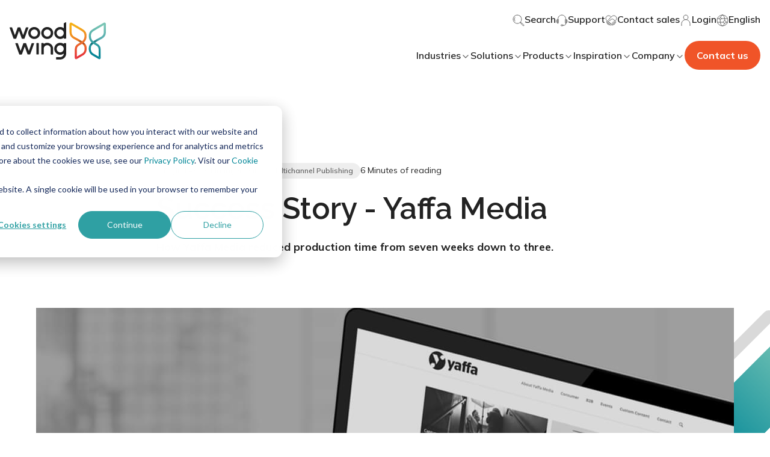

--- FILE ---
content_type: application/javascript
request_url: https://26222027.fs1.hubspotusercontent-eu1.net/hubfs/26222027/hub_generated/template_assets/1/65053894905/1768916516219/template_index.esm.min.js
body_size: 5937
content:
import{css,LitElement,html}from"lit";import{property,customElement}from"lit/decorators.js";
/*! *****************************************************************************
Copyright (c) Microsoft Corporation.

Permission to use, copy, modify, and/or distribute this software for any
purpose with or without fee is hereby granted.

THE SOFTWARE IS PROVIDED "AS IS" AND THE AUTHOR DISCLAIMS ALL WARRANTIES WITH
REGARD TO THIS SOFTWARE INCLUDING ALL IMPLIED WARRANTIES OF MERCHANTABILITY
AND FITNESS. IN NO EVENT SHALL THE AUTHOR BE LIABLE FOR ANY SPECIAL, DIRECT,
INDIRECT, OR CONSEQUENTIAL DAMAGES OR ANY DAMAGES WHATSOEVER RESULTING FROM
LOSS OF USE, DATA OR PROFITS, WHETHER IN AN ACTION OF CONTRACT, NEGLIGENCE OR
OTHER TORTIOUS ACTION, ARISING OUT OF OR IN CONNECTION WITH THE USE OR
PERFORMANCE OF THIS SOFTWARE.
***************************************************************************** */function __decorate(decorators,target,key,desc){var d,c=arguments.length,r=c<3?target:null===desc?desc=Object.getOwnPropertyDescriptor(target,key):desc;if("object"==typeof Reflect&&"function"==typeof Reflect.decorate)r=Reflect.decorate(decorators,target,key,desc);else for(var i=decorators.length-1;i>=0;i--)(d=decorators[i])&&(r=(c<3?d(r):c>3?d(target,key,r):d(target,key))||r);return c>3&&r&&Object.defineProperty(target,key,r),r}function __metadata(metadataKey,metadataValue){if("object"==typeof Reflect&&"function"==typeof Reflect.metadata)return Reflect.metadata(metadataKey,metadataValue)}var css_248z=css`*,
*::before,
*::after {
  box-sizing: border-box;
}

.container {
  margin: 0 auto;
  position: relative;
  width: 100%;
}

/* --Default -- */
.container {
  max-width: calc(var(--theme-container-width) + var(--theme-container-padding-default) + var(--theme-container-padding-default));
  padding: 0 var(--theme-container-padding-default);
}

.container--small {
  max-width: calc(var(--theme-container-width-small) + var(--theme-container-padding-default) + var(--theme-container-padding-default));
  padding: 0 var(--theme-container-padding-default);
}

.container--large {
  max-width: calc(var(--theme-container-width-large) + var(--theme-container-padding-default) + var(--theme-container-padding-default));
  padding: 0 var(--theme-container-padding-default);
}

/* --Extra small -- */
@media only screen and (min-width: 576px) {
  .container {
    max-width: calc(var(--theme-container-width) + var(--theme-container-padding-extra-small) + var(--theme-container-padding-extra-small));
    padding: 0 var(--theme-container-padding-extra-small);
  }

  .container--small {
    max-width: calc(var(--theme-container-width-small) + var(--theme-container-padding-extra-small) + var(--theme-container-padding-extra-small));
    padding: 0 var(--theme-container-padding-extra-small);
  }

  .container--large {
    max-width: calc(var(--theme-container-width-large) + var(--theme-container-padding-extra-small) + var(--theme-container-padding-extra-small));
    padding: 0 var(--theme-container-padding-extra-small);
  }
}
/* --Small -- */
@media only screen and (min-width: 768px) {
  .container {
    max-width: calc(var(--theme-container-width) + var(--theme-container-padding-small) + var(--theme-container-padding-small));
    padding: 0 var(--theme-container-padding-small);
  }

  .container--small {
    max-width: calc(var(--theme-container-width-small) + var(--theme-container-padding-small) + var(--theme-container-padding-small));
    padding: 0 var(--theme-container-padding-small);
  }

  .container--large {
    max-width: calc(var(--theme-container-width-large) + var(--theme-container-padding-small) + var(--theme-container-padding-small));
    padding: 0 var(--theme-container-padding-small);
  }
}
/* -- Medium -- */
@media only screen and (min-width: 992px) {
  .container {
    max-width: calc(var(--theme-container-width) + var(--theme-container-padding-medium) + var(--theme-container-padding-medium));
    padding: 0 var(--theme-container-padding-medium);
  }

  .container--small {
    max-width: calc(var(--theme-container-width-small) + var(--theme-container-padding-medium) + var(--theme-container-padding-medium));
    padding: 0 var(--theme-container-padding-medium);
  }

  .container--large {
    max-width: calc(var(--theme-container-width-large) + var(--theme-container-padding-medium) + var(--theme-container-padding-medium));
    padding: 0 var(--theme-container-padding-medium);
  }
}
/* --Large -- */
@media only screen and (min-width: 1175px) {
  .container {
    max-width: calc(var(--theme-container-width) + var(--theme-container-padding-large) + var(--theme-container-padding-large));
    padding: 0 var(--theme-container-padding-large);
  }

  .container--small {
    max-width: calc(var(--theme-container-width-small) + var(--theme-container-padding-large) + var(--theme-container-padding-large));
    padding: 0 var(--theme-container-padding-large);
  }

  .container--large {
    max-width: calc(var(--theme-container-width-large) + var(--theme-container-padding-large) + var(--theme-container-padding-large));
    padding: 0 var(--theme-container-padding-large);
  }
}
/* --Extra large -- */
@media only screen and (min-width: 1440px) {
  .container {
    max-width: calc(var(--theme-container-width) + var(--theme-container-padding-extra-large) + var(--theme-container-padding-extra-large));
    padding: 0 var(--theme-container-padding-extra-large);
  }

  .container--small {
    max-width: calc(var(--theme-container-width-small) + var(--theme-container-padding-extra-large) + var(--theme-container-padding-extra-large));
    padding: 0 var(--theme-container-padding-extra-large);
  }

  .container--large {
    max-width: calc(var(--theme-container-width-large) + var(--theme-container-padding-extra-large) + var(--theme-container-padding-extra-large));
    padding: 0 var(--theme-container-padding-extra-large);
  }
}
.module_top-padding-xxl {
  padding-top: calc(var(--theme-module-spacing-default) * var(--theme-module-spacing-scale-xxl));
}

.module_top-padding-xl {
  padding-top: calc(var(--theme-module-spacing-default) * var(--theme-module-spacing-scale-xl));
}

.module_top-padding-l {
  padding-top: calc(var(--theme-module-spacing-default) * var(--theme-module-spacing-scale-l));
}

.module_top-padding-m {
  padding-top: var(--theme-module-spacing-default);
}

.module_top-padding-s {
  padding-top: calc(var(--theme-module-spacing-default) * var(--theme-module-spacing-scale-s));
}

.module_top-padding-xs {
  padding-top: calc(var(--theme-module-spacing-default) * var(--theme-module-spacing-scale-xs));
}

.module_top-padding-xxs {
  padding-top: calc(var(--theme-module-spacing-default) * var(--theme-module-spacing-scale-xxs));
}

.module_top-padding-0 {
  padding-top: 0;
}

.module_bottom-padding-xxl {
  padding-bottom: calc(var(--theme-module-spacing-default) * var(--theme-module-spacing-scale-xxl));
}

.module_bottom-padding-xl {
  padding-bottom: calc(var(--theme-module-spacing-default) * var(--theme-module-spacing-scale-xl));
}

.module_bottom-padding-l {
  padding-bottom: calc(var(--theme-module-spacing-default) * var(--theme-module-spacing-scale-l));
}

.module_bottom-padding-m {
  padding-bottom: var(--theme-module-spacing-default);
}

.module_bottom-padding-s {
  padding-bottom: calc(var(--theme-module-spacing-default) * var(--theme-module-spacing-scale-s));
}

.module_bottom-padding-xs {
  padding-bottom: calc(var(--theme-module-spacing-default) * var(--theme-module-spacing-scale-xs));
}

.module_bottom-padding-xxs {
  padding-bottom: calc(var(--theme-module-spacing-default) * var(--theme-module-spacing-scale-xxs));
}

.module_bottom-padding-0 {
  padding-bottom: 0;
}

@media only screen and (min-width: 576px) {
  .module_top-padding-xxl {
    padding-top: calc(var(--theme-module-spacing-extra-small) * var(--theme-module-spacing-scale-xxl));
  }

  .module_top-padding-xl {
    padding-top: calc(var(--theme-module-spacing-extra-small) * var(--theme-module-spacing-scale-xl));
  }

  .module_top-padding-l {
    padding-top: calc(var(--theme-module-spacing-extra-small) * var(--theme-module-spacing-scale-l));
  }

  .module_top-padding-m {
    padding-top: var(--theme-module-spacing-extra-small);
  }

  .module_top-padding-s {
    padding-top: calc(var(--theme-module-spacing-extra-small) * var(--theme-module-spacing-scale-s));
  }

  .module_top-padding-xs {
    padding-top: calc(var(--theme-module-spacing-extra-small) * var(--theme-module-spacing-scale-xs));
  }

  .module_top-padding-xxs {
    padding-top: calc(var(--theme-module-spacing-extra-small) * var(--theme-module-spacing-scale-xxs));
  }

  .module_top-padding-0 {
    padding-top: 0;
  }

  .module_bottom-padding-xxl {
    padding-bottom: calc(var(--theme-module-spacing-extra-small) * var(--theme-module-spacing-scale-xxl));
  }

  .module_bottom-padding-xl {
    padding-bottom: calc(var(--theme-module-spacing-extra-small) * var(--theme-module-spacing-scale-xl));
  }

  .module_bottom-padding-l {
    padding-bottom: calc(var(--theme-module-spacing-extra-small) * var(--theme-module-spacing-scale-l));
  }

  .module_bottom-padding-m {
    padding-bottom: var(--theme-module-spacing-extra-small);
  }

  .module_bottom-padding-s {
    padding-bottom: calc(var(--theme-module-spacing-extra-small) * var(--theme-module-spacing-scale-s));
  }

  .module_bottom-padding-xs {
    padding-bottom: calc(var(--theme-module-spacing-extra-small) * var(--theme-module-spacing-scale-xs));
  }

  .module_bottom-padding-xxs {
    padding-bottom: calc(var(--theme-module-spacing-extra-small) * var(--theme-module-spacing-scale-xxs));
  }

  .module_bottom-padding-0 {
    padding-bottom: 0;
  }
}
@media only screen and (min-width: 768px) {
  .module_top-padding-xxl {
    padding-top: calc(var(--theme-module-spacing-small) * var(--theme-module-spacing-scale-xxl));
  }

  .module_top-padding-xl {
    padding-top: calc(var(--theme-module-spacing-small) * var(--theme-module-spacing-scale-xl));
  }

  .module_top-padding-l {
    padding-top: calc(var(--theme-module-spacing-small) * var(--theme-module-spacing-scale-l));
  }

  .module_top-padding-m {
    padding-top: var(--theme-module-spacing-small);
  }

  .module_top-padding-s {
    padding-top: calc(var(--theme-module-spacing-small) * var(--theme-module-spacing-scale-s));
  }

  .module_top-padding-xs {
    padding-top: calc(var(--theme-module-spacing-small) * var(--theme-module-spacing-scale-xs));
  }

  .module_top-padding-xxs {
    padding-top: calc(var(--theme-module-spacing-small) * var(--theme-module-spacing-scale-xxs));
  }

  .module_top-padding-0 {
    padding-top: 0;
  }

  .module_bottom-padding-xxl {
    padding-bottom: calc(var(--theme-module-spacing-small) * var(--theme-module-spacing-scale-xxl));
  }

  .module_bottom-padding-xl {
    padding-bottom: calc(var(--theme-module-spacing-small) * var(--theme-module-spacing-scale-xl));
  }

  .module_bottom-padding-l {
    padding-bottom: calc(var(--theme-module-spacing-small) * var(--theme-module-spacing-scale-l));
  }

  .module_bottom-padding-m {
    padding-bottom: var(--theme-module-spacing-small);
  }

  .module_bottom-padding-s {
    padding-bottom: calc(var(--theme-module-spacing-small) * var(--theme-module-spacing-scale-s));
  }

  .module_bottom-padding-xs {
    padding-bottom: calc(var(--theme-module-spacing-small) * var(--theme-module-spacing-scale-xs));
  }

  .module_bottom-padding-xxs {
    padding-bottom: calc(var(--theme-module-spacing-small) * var(--theme-module-spacing-scale-xxs));
  }

  .module_bottom-padding-0 {
    padding-bottom: 0;
  }
}
@media only screen and (min-width: 992px) {
  .module_top-padding-xxl {
    padding-top: calc(var(--theme-module-spacing-medium) * var(--theme-module-spacing-scale-xxl));
  }

  .module_top-padding-xl {
    padding-top: calc(var(--theme-module-spacing-medium) * var(--theme-module-spacing-scale-xl));
  }

  .module_top-padding-l {
    padding-top: calc(var(--theme-module-spacing-medium) * var(--theme-module-spacing-scale-l));
  }

  .module_top-padding-m {
    padding-top: var(--theme-module-spacing-medium);
  }

  .module_top-padding-s {
    padding-top: calc(var(--theme-module-spacing-medium) * var(--theme-module-spacing-scale-s));
  }

  .module_top-padding-xs {
    padding-top: calc(var(--theme-module-spacing-medium) * var(--theme-module-spacing-scale-xs));
  }

  .module_top-padding-xxs {
    padding-top: calc(var(--theme-module-spacing-medium) * var(--theme-module-spacing-scale-xxs));
  }

  .module_top-padding-0 {
    padding-top: 0;
  }

  .module_bottom-padding-xxl {
    padding-bottom: calc(var(--theme-module-spacing-medium) * var(--theme-module-spacing-scale-xxl));
  }

  .module_bottom-padding-xl {
    padding-bottom: calc(var(--theme-module-spacing-medium) * var(--theme-module-spacing-scale-xl));
  }

  .module_bottom-padding-l {
    padding-bottom: calc(var(--theme-module-spacing-medium) * var(--theme-module-spacing-scale-l));
  }

  .module_bottom-padding-m {
    padding-bottom: var(--theme-module-spacing-medium);
  }

  .module_bottom-padding-s {
    padding-bottom: calc(var(--theme-module-spacing-medium) * var(--theme-module-spacing-scale-s));
  }

  .module_bottom-padding-xs {
    padding-bottom: calc(var(--theme-module-spacing-medium) * var(--theme-module-spacing-scale-xs));
  }

  .module_bottom-padding-xxs {
    padding-bottom: calc(var(--theme-module-spacing-medium) * var(--theme-module-spacing-scale-xxs));
  }

  .module_bottom-padding-0 {
    padding-bottom: 0;
  }
}
@media only screen and (min-width: 1175px) {
  .module_top-padding-xxl {
    padding-top: calc(var(--theme-module-spacing-large) * var(--theme-module-spacing-scale-xxl));
  }

  .module_top-padding-xl {
    padding-top: calc(var(--theme-module-spacing-large) * var(--theme-module-spacing-scale-xl));
  }

  .module_top-padding-l {
    padding-top: calc(var(--theme-module-spacing-large) * var(--theme-module-spacing-scale-l));
  }

  .module_top-padding-m {
    padding-top: var(--theme-module-spacing-large);
  }

  .module_top-padding-s {
    padding-top: calc(var(--theme-module-spacing-large) * var(--theme-module-spacing-scale-s));
  }

  .module_top-padding-xs {
    padding-top: calc(var(--theme-module-spacing-large) * var(--theme-module-spacing-scale-xs));
  }

  .module_top-padding-xxs {
    padding-top: calc(var(--theme-module-spacing-large) * var(--theme-module-spacing-scale-xxs));
  }

  .module_top-padding-0 {
    padding-top: 0;
  }

  .module_bottom-padding-xxl {
    padding-bottom: calc(var(--theme-module-spacing-large) * var(--theme-module-spacing-scale-xxl));
  }

  .module_bottom-padding-xl {
    padding-bottom: calc(var(--theme-module-spacing-large) * var(--theme-module-spacing-scale-xl));
  }

  .module_bottom-padding-l {
    padding-bottom: calc(var(--theme-module-spacing-large) * var(--theme-module-spacing-scale-l));
  }

  .module_bottom-padding-m {
    padding-bottom: var(--theme-module-spacing-large);
  }

  .module_bottom-padding-s {
    padding-bottom: calc(var(--theme-module-spacing-large) * var(--theme-module-spacing-scale-s));
  }

  .module_bottom-padding-xs {
    padding-bottom: calc(var(--theme-module-spacing-large) * var(--theme-module-spacing-scale-xs));
  }

  .module_bottom-padding-xxs {
    padding-bottom: calc(var(--theme-module-spacing-large) * var(--theme-module-spacing-scale-xxs));
  }

  .module_bottom-padding-0 {
    padding-bottom: 0;
  }
}
@media only screen and (min-width: 1440px) {
  .module_top-padding-xxl {
    padding-top: calc(var(--theme-module-spacing-extra-large) * var(--theme-module-spacing-scale-xxl));
  }

  .module_top-padding-xl {
    padding-top: calc(var(--theme-module-spacing-extra-large) * var(--theme-module-spacing-scale-xl));
  }

  .module_top-padding-l {
    padding-top: calc(var(--theme-module-spacing-extra-large) * var(--theme-module-spacing-scale-l));
  }

  .module_top-padding-m {
    padding-top: var(--theme-module-spacing-extra-large);
  }

  .module_top-padding-s {
    padding-top: calc(var(--theme-module-spacing-extra-large) * var(--theme-module-spacing-scale-s));
  }

  .module_top-padding-xs {
    padding-top: calc(var(--theme-module-spacing-extra-large) * var(--theme-module-spacing-scale-xs));
  }

  .module_top-padding-xxs {
    padding-top: calc(var(--theme-module-spacing-extra-large) * var(--theme-module-spacing-scale-xxs));
  }

  .module_top-padding-0 {
    padding-top: 0;
  }

  .module_bottom-padding-xxl {
    padding-bottom: calc(var(--theme-module-spacing-extra-large) * var(--theme-module-spacing-scale-xxl));
  }

  .module_bottom-padding-xl {
    padding-bottom: calc(var(--theme-module-spacing-extra-large) * var(--theme-module-spacing-scale-xl));
  }

  .module_bottom-padding-l {
    padding-bottom: calc(var(--theme-module-spacing-extra-large) * var(--theme-module-spacing-scale-l));
  }

  .module_bottom-padding-m {
    padding-bottom: var(--theme-module-spacing-extra-large);
  }

  .module_bottom-padding-s {
    padding-bottom: calc(var(--theme-module-spacing-extra-large) * var(--theme-module-spacing-scale-s));
  }

  .module_bottom-padding-xs {
    padding-bottom: calc(var(--theme-module-spacing-extra-large) * var(--theme-module-spacing-scale-xs));
  }

  .module_bottom-padding-xxs {
    padding-bottom: calc(var(--theme-module-spacing-extra-large) * var(--theme-module-spacing-scale-xxs));
  }

  .module_bottom-padding-0 {
    padding-bottom: 0;
  }
}
:root {
  --theme-typography-letter-spacing: -2%;
  --theme-typography-text-xl-font-size: .9rem;
  --theme-typography-text-lg-font-size: .9rem;
  --theme-typography-text-md-font-size: .8rem;
  --theme-typography-text-sm-font-size: .7rem;
  --theme-typography-text-xs-font-size: .6rem;
  --theme-typography-text-xl-line-height: 1.5;
  --theme-typography-text-lg-line-height: 1.56;
  --theme-typography-text-md-line-height: 1.5;
  --theme-typography-text-sm-line-height: 1.25;
  --theme-typography-text-xs-line-height: 1.5;
  --theme-typography-base-line-height: var(--theme-typography-text-md-line-height);
  --theme-typography-base-font-size: var(--theme-typography-text-md-font-size);
  --theme-typography-base-margin-top: 0;
  --theme-typography-base-margin-bottom: 1.6rem;
  --theme-typography-base-color: var(--theme-color-base);
  --theme-typography-link-transition: color 0.1s linear;
  --theme-typography-link-text-decoration: none;
  --theme-typography-link-text-decoration-hover: underline;
  --theme-typography-link-color: var(--color-secondary-dark-blue);
  --theme-typography-link-color-hover: var(--color-secondary-dark-blue);
  --typography-link-color: var(--color-secondary-dark-blue);
  --typography-link-color-hover: var(--color-secondary-dark-blue);
  --theme-typography-link-font-family: var(--theme-font-family-base);
  --theme-typography-link-font-weight: var(--theme-font-weight-base);
  --theme-typography-link-line-height: var(--theme-typography-text-md-line-height);
  --theme-typography-blockquote-font-size: .9rem;
  --theme-typography-blockquote-font-weight: var(--theme-font-weight-strong);
  --theme-typography-blockquote-line-height: 1.3;
  --theme-typography-pre-font-size: 0.7rem;
  --theme-typography-heading-color: var(--theme-color-base);
  --theme-typography-heading-font-family: var(--theme-font-family-heading);
  --theme-typography-heading-font-weight: var(--theme-font-weight-600);
  --theme-typography-heading-margin-bottom: 1rem;
  --theme-typography-heading-margin-top: 0;
  --theme-typography-heading-line-height: 1.2;
  --theme-typography-display-margin-bottom: var(--theme-typography-heading-margin-bottom);
  --theme-typography-display-margin-top: var(--theme-typography-heading-margin-top);
  --theme-typography-display-letter-spacing: var(--theme-typography-letter-spacing);
  --theme-typography-display-line-height: 1.25;
  --theme-typography-display-font-size: 1.5rem;
  --theme-typography-display-font-weight: var(--theme-typography-heading-font-weight);
  --theme-typography-heading-1-margin-bottom: var(--theme-typography-heading-margin-bottom);
  --theme-typography-heading-1-margin-top: var(--theme-typography-heading-margin-top);
  --theme-typography-heading-1-letter-spacing: var(--theme-typography-letter-spacing);
  --theme-typography-heading-1-line-height: 1.2;
  --theme-typography-heading-1-font-size: 1.5rem;
  --theme-typography-heading-1-font-weight: var(--theme-typography-heading-font-weight);
  --theme-typography-heading-2-margin-bottom: var(--theme-typography-heading-margin-bottom);
  --theme-typography-heading-2-margin-top: var(--theme-typography-heading-margin-top);
  --theme-typography-heading-2-letter-spacing: var(--theme-typography-letter-spacing);
  --theme-typography-heading-2-line-height: 1.25;
  --theme-typography-heading-2-font-size: 1.5rem;
  --theme-typography-heading-2-font-weight: var(--theme-typography-heading-font-weight);
  --theme-typography-heading-3-margin-bottom: var(--theme-typography-heading-margin-bottom);
  --theme-typography-heading-3-margin-top: var(--theme-typography-heading-margin-top);
  --theme-typography-heading-3-letter-spacing: var(--theme-typography-letter-spacing);
  --theme-typography-heading-3-line-height: 1.22;
  --theme-typography-heading-3-font-size: 1.5rem;
  --theme-typography-heading-3-font-weight: var(--theme-typography-heading-font-weight);
  --theme-typography-heading-4-margin-bottom: var(--theme-typography-heading-margin-bottom);
  --theme-typography-heading-4-margin-top: var(--theme-typography-heading-margin-top);
  --theme-typography-heading-4-line-height: 1.27;
  --theme-typography-heading-4-font-size: 1rem;
  --theme-typography-heading-4-font-weight: var(--theme-typography-heading-font-weight);
  --theme-typography-heading-5-margin-bottom: var(--theme-typography-heading-margin-bottom);
  --theme-typography-heading-5-margin-top: var(--theme-typography-heading-margin-top);
  --theme-typography-heading-5-line-height: 1.33;
  --theme-typography-heading-5-font-size: 1rem;
  --theme-typography-heading-5-font-weight: var(--theme-typography-heading-font-weight);
  --theme-typography-heading-6-margin-bottom: var(--theme-typography-heading-margin-bottom);
  --theme-typography-heading-6-margin-top: var(--theme-typography-heading-margin-top);
  --theme-typography-heading-6-line-height: 1.33;
  --theme-typography-heading-6-font-size: 0.9rem;
  --theme-typography-heading-6-font-weight: var(--theme-typography-heading-font-weight);
  --theme-typography-text-xl-font-size-tablet: 1rem;
  --theme-typography-text-lg-font-size-tablet: .9rem;
  --theme-typography-text-md-font-size-tablet: .8rem;
  --theme-typography-text-sm-font-size-tablet: .7rem;
  --theme-typography-text-xs-font-size-tablet: .6rem;
  --theme-typography-text-xl-line-height-tablet: 1.5;
  --theme-typography-text-lg-line-height-tablet: 1.56;
  --theme-typography-text-md-line-height-tablet: 1.5;
  --theme-typography-text-sm-line-height-tablet: 1.25;
  --theme-typography-text-xs-line-height-tablet: 1.5;
  --theme-typography-base-font-size-tablet: var(--theme-typography-text-lg-font-size);
  --theme-typography-base-margin-bottom-tablet: var(--theme-typography-base-margin-bottom);
  --theme-typography-base-margin-top-tablet: var(--theme-typography-base-margin-top);
  --theme-typography-base-line-height-tablet: var(--theme-typography-text-lg-line-height);
  --theme-typography-link-text-decoration-hover-tablet: var(--theme-typography-link-text-decoration-hover);
  --theme-typography-link-line-height-tablet: var(--theme-typography-link-line-height);
  --theme-typography-blockquote-font-size-tablet: 1.1rem;
  --theme-typography-blockquote-font-weight-tablet: var(--theme-font-weight-strong);
  --theme-typography-blockquote-line-height-tablet: 1.3;
  --theme-typography-pre-font-size-tablet: 0.9rem;
  --theme-typography-heading-font-weight-tablet: var(--theme-font-weight-strong);
  --theme-typography-heading-margin-bottom-tablet: var(--theme-typography-heading-margin-bottom);
  --theme-typography-heading-margin-top-tablet: var(--theme-typography-heading-margin-top);
  --theme-typography-heading-line-height-tablet: var(--theme-typography-heading-line-height);
  --theme-typography-display-margin-bottom-tablet: var(--theme-typography-heading-margin-bottom-tablet);
  --theme-typography-display-margin-top-tablet: var(--theme-typography-heading-margin-top-tablet);
  --theme-typography-display-line-height-tablet: var(--theme-typography-display-line-height);
  --theme-typography-display-font-size-tablet: 2.4rem;
  --theme-typography-display-font-weight-tablet: var(--theme-typography-heading-font-weight-tablet);
  --theme-typography-heading-1-margin-bottom-tablet: var(--theme-typography-heading-margin-bottom-tablet);
  --theme-typography-heading-1-margin-top-tablet: var(--theme-typography-heading-margin-top-tablet);
  --theme-typography-heading-1-line-height-tablet: var(--theme-typography-heading-1-line-height);
  --theme-typography-heading-1-font-size-tablet: 2.4rem;
  --theme-typography-heading-1-font-weight-tablet: var(--theme-typography-heading-font-weight-tablet);
  --theme-typography-heading-2-margin-bottom-tablet: var(--theme-typography-heading-2-margin-bottom);
  --theme-typography-heading-2-margin-top-tablet: var(--theme-typography-heading-2-margin-top);
  --theme-typography-heading-2-line-height-tablet: var(--theme-typography-heading-2-line-height);
  --theme-typography-heading-2-font-size-tablet: 2.4rem;
  --theme-typography-heading-2-font-weight-tablet: var(--theme-typography-heading-2-font-weight);
  --theme-typography-heading-3-margin-bottom-tablet: var(--theme-typography-heading-3-margin-bottom);
  --theme-typography-heading-3-margin-top-tablet: var(--theme-typography-heading-3-margin-top);
  --theme-typography-heading-3-line-height-tablet: var(--theme-typography-heading-3-line-height);
  --theme-typography-heading-3-font-size-tablet: 1.8rem;
  --theme-typography-heading-3-font-weight-tablet: var(--theme-typography-heading-3-font-weight);
  --theme-typography-heading-4-margin-bottom-tablet: var(--theme-typography-heading-4-margin-bottom);
  --theme-typography-heading-4-margin-top-tablet: var(--theme-typography-heading-4-margin-top);
  --theme-typography-heading-4-line-height-tablet: var(--theme-typography-heading-4-line-height);
  --theme-typography-heading-4-font-size-tablet: 1rem;
  --theme-typography-heading-4-font-weight-tablet: var(--theme-typography-heading-4-font-weight);
  --theme-typography-heading-5-margin-bottom-tablet: var(--theme-typography-heading-5-margin-bottom);
  --theme-typography-heading-5-margin-top-tablet: var(--theme-typography-heading-5-margin-top);
  --theme-typography-heading-5-line-height-tablet: var(--theme-typography-heading-5-line-height);
  --theme-typography-heading-5-font-size-tablet: 1.2rem;
  --theme-typography-heading-5-font-weight-tablet: var(--theme-typography-heading-5-font-weight);
  --theme-typography-heading-6-margin-bottom-tablet: var(--theme-typography-heading-6-margin-bottom);
  --theme-typography-heading-6-margin-top-tablet: var(--theme-typography-heading-6-margin-top);
  --theme-typography-heading-6-line-height-tablet: var(--theme-typography-heading-6-line-height);
  --theme-typography-heading-6-font-size-tablet: .9rem;
  --theme-typography-heading-6-font-weight-tablet: var(--theme-typography-heading-6-font-weight);
  --theme-typography-text-xl-font-size-desktop: 1rem;
  --theme-typography-text-lg-font-size-desktop: .9rem;
  --theme-typography-text-md-font-size-desktop: .8rem;
  --theme-typography-text-sm-font-size-desktop: .7rem;
  --theme-typography-text-xs-font-size-desktop: .6rem;
  --theme-typography-text-xl-line-height-desktop: 1.5;
  --theme-typography-text-lg-line-height-desktop: 1.56;
  --theme-typography-text-md-line-height-desktop: 1.5;
  --theme-typography-text-sm-line-height-desktop: 1.25;
  --theme-typography-text-xs-line-height-desktop: 1.5;
  --theme-typography-base-font-size-desktop: var(--theme-typography-text-lg-font-size);
  --theme-typography-base-margin-bottom-desktop: var(--theme-typography-base-margin-bottom);
  --theme-typography-base-margin-top-desktop: var(--theme-typography-base-margin-top);
  --theme-typography-base-line-height-desktop: var(--theme-typography-text-lg-line-height);
  --theme-typography-link-text-decoration-hover-desktop: var(--theme-typography-link-text-decoration-hover);
  --theme-typography-link-line-height-desktop: var(--theme-typography-link-line-height);
  --theme-typography-blockquote-font-size-desktop: 1.1rem;
  --theme-typography-blockquote-font-weight-desktop: var(--theme-font-weight-strong);
  --theme-typography-blockquote-line-height-desktop: 1.3;
  --theme-typography-pre-font-size-desktop: 0.9rem;
  --theme-typography-heading-font-weight-desktop: var(--theme-font-weight-semibold);
  --theme-typography-heading-margin-bottom-desktop: var(--theme-typography-heading-margin-bottom);
  --theme-typography-heading-margin-top-desktop: var(--theme-typography-heading-margin-top);
  --theme-typography-heading-line-height-desktop: var(--theme-typography-heading-line-height);
  --theme-typography-display-margin-bottom-desktop: var(--theme-typography-heading-margin-bottom-desktop);
  --theme-typography-display-margin-top-desktop: var(--theme-typography-heading-margin-top-desktop);
  --theme-typography-display-line-height-desktop: var(--theme-typography-display-line-height);
  --theme-typography-display-font-size-desktop: 3.6rem;
  --theme-typography-display-font-weight-desktop: var(--theme-typography-heading-font-weight-desktop);
  --theme-typography-heading-1-margin-bottom-desktop: var(--theme-typography-heading-margin-bottom-desktop);
  --theme-typography-heading-1-margin-top-desktop: var(--theme-typography-heading-margin-top-desktop);
  --theme-typography-heading-1-line-height-desktop: var(--theme-typography-heading-1-line-height);
  --theme-typography-heading-1-font-size-desktop: 3rem;
  --theme-typography-heading-1-font-weight-desktop: var(--theme-typography-heading-font-weight-desktop);
  --theme-typography-heading-2-margin-bottom-desktop: var(--theme-typography-heading-2-margin-bottom);
  --theme-typography-heading-2-margin-top-desktop: var(--theme-typography-heading-2-margin-top);
  --theme-typography-heading-2-line-height-desktop: var(--theme-typography-heading-2-line-height);
  --theme-typography-heading-2-font-size-desktop: 2.4rem;
  --theme-typography-heading-2-font-weight-desktop: var(--theme-typography-heading-2-font-weight);
  --theme-typography-heading-3-margin-bottom-desktop: var(--theme-typography-heading-3-margin-bottom);
  --theme-typography-heading-3-margin-top-desktop: var(--theme-typography-heading-3-margin-top);
  --theme-typography-heading-3-line-height-desktop: var(--theme-typography-heading-3-line-height);
  --theme-typography-heading-3-font-size-desktop: 1.8rem;
  --theme-typography-heading-3-font-weight-desktop: var(--theme-typography-heading-3-font-weight);
  --theme-typography-heading-4-margin-bottom-desktop: var(--theme-typography-heading-4-margin-bottom);
  --theme-typography-heading-4-margin-top-desktop: var(--theme-typography-heading-4-margin-top);
  --theme-typography-heading-4-line-height-desktop: var(--theme-typography-heading-4-line-height);
  --theme-typography-heading-4-font-size-desktop: 1.5rem;
  --theme-typography-heading-4-font-weight-desktop: var(--theme-typography-heading-4-font-weight);
  --theme-typography-heading-5-margin-bottom-desktop: var(--theme-typography-heading-5-margin-bottom);
  --theme-typography-heading-5-margin-top-desktop: var(--theme-typography-heading-5-margin-top);
  --theme-typography-heading-5-line-height-desktop: var(--theme-typography-heading-5-line-height);
  --theme-typography-heading-5-font-size-desktop: 1.2rem;
  --theme-typography-heading-5-font-weight-desktop: var(--theme-typography-heading-5-font-weight);
  --theme-typography-heading-6-margin-bottom-desktop: var(--theme-typography-heading-6-margin-bottom);
  --theme-typography-heading-6-margin-top-desktop: var(--theme-typography-heading-6-margin-top);
  --theme-typography-heading-6-line-height-desktop: var(--theme-typography-heading-6-line-height);
  --theme-typography-heading-6-font-size-desktop: 1rem;
  --theme-typography-heading-6-font-weight-desktop: var(--theme-typography-heading-6-font-weight);
}

/*****************************************************************************
 * Typography
 ***************************************************************************** */
/* Default
  ---------------------------------------------------------------------------- */
/* -- Base typography -- */
body {
  line-height: var(--theme-typography-base-line-height);
  color: var(--theme-color-base);
}

h1, h2, h3, h4, h5, h6, .h1, .h2, .h3, .h4, .h5, .h6 {
  color: var(--theme-typography-heading-color);
  font-family: var(--theme-typography-heading-font-family);
}
h1.no-margin, h2.no-margin, h3.no-margin, h4.no-margin, h5.no-margin, h6.no-margin, .h1.no-margin, .h2.no-margin, .h3.no-margin, .h4.no-margin, .h5.no-margin, .h6.no-margin {
  margin: 0;
}

.display {
  font-size: var(--theme-typography-display-font-size);
  font-weight: var(--theme-typography-display-font-weight);
  letter-spacing: var(--theme-typography-display-letter-spacing);
  line-height: var(--theme-typography-display-line-height);
  margin-top: var(--theme-typography-display-margin-top);
  margin-bottom: var(--theme-typography-display-margin-bottom);
}

h1, .h1 {
  font-size: var(--theme-typography-heading-1-font-size);
  font-weight: var(--theme-typography-heading-1-font-weight);
  letter-spacing: var(--theme-typography-heading-1-letter-spacing);
  line-height: var(--theme-typography-heading-1-line-height);
  margin-top: var(--theme-typography-heading-1-margin-top);
  margin-bottom: var(--theme-typography-heading-1-margin-bottom);
}

h2, .h2 {
  font-size: var(--theme-typography-heading-2-font-size);
  font-weight: var(--theme-typography-heading-2-font-weight);
  letter-spacing: var(--theme-typography-heading-2-letter-spacing);
  line-height: var(--theme-typography-heading-2-line-height);
  margin-top: var(--theme-typography-heading-2-margin-top);
  margin-bottom: var(--theme-typography-heading-2-margin-bottom);
}

h3, .h3 {
  font-size: var(--theme-typography-heading-3-font-size);
  font-weight: var(--theme-typography-heading-3-font-weight);
  letter-spacing: var(--theme-typography-heading-3-letter-spacing);
  line-height: var(--theme-typography-heading-3-line-height);
  margin-top: var(--theme-typography-heading-3-margin-top);
  margin-bottom: var(--theme-typography-heading-3-margin-bottom);
}

h4, .h4 {
  font-size: var(--theme-typography-heading-4-font-size);
  font-weight: var(--theme-typography-heading-4-font-weight);
  line-height: var(--theme-typography-heading-4-line-height);
  margin-top: var(--theme-typography-heading-4-margin-top);
  margin-bottom: var(--theme-typography-heading-4-margin-bottom);
}

h5, .h5 {
  font-size: var(--theme-typography-heading-5-font-size);
  font-weight: var(--theme-typography-heading-5-font-weight);
  line-height: var(--theme-typography-heading-5-line-height);
  margin-top: var(--theme-typography-heading-5-margin-top);
  margin-bottom: var(--theme-typography-heading-5-margin-bottom);
}

h6, .h6 {
  font-size: var(--theme-typography-heading-6-font-size);
  font-weight: var(--theme-typography-heading-6-font-weight);
  line-height: var(--theme-typography-heading-6-line-height);
  margin-top: var(--theme-typography-heading-6-margin-top);
  margin-bottom: var(--theme-typography-heading-6-margin-bottom);
}

h1:first-of-type, h2:first-of-type, h3:first-of-type, h4:first-of-type, h5:first-of-type, h6:first-of-type {
  margin-top: 0;
}

/* -- Paragraph -- */
p {
  margin-bottom: var(--theme-typography-base-margin-bottom);
}

p:last-child {
  margin-bottom: 0;
}

p, li {
  color: var(--theme-typography-base-color);
}

p, li, a {
  font-size: var(--theme-typography-base-font-size);
  line-height: var(--theme-typography-base-line-height);
}

/* -- Blockquote -- */
blockquote, blockquote p {
  font-size: var(--theme-typography-blockquote-font-size);
  font-weight: var(--theme-typography-blockquote-font-weight);
  line-height: var(--theme-typography-blockquote-line-height);
  margin: 0;
}

/* -- Pre -- */
pre {
  font-family: var(--theme-font-family-monospace);
  font-size: var(--theme-typography-pre-font-size);
}

/* -- Link -- */
a {
  color: var(--theme-typography-link-color);
  font-family: var(--theme-typography-link-font-family);
  font-weight: var(--theme-typography-link-font-weight);
  line-height: var(--theme-typography-link-line-height);
  transition: color 0.1s linear;
  text-decoration: none;
}
a:hover {
  color: var(--theme-typography-link-color-hover);
}

@media only screen and (min-width: 768px) {
  h1, h2, h3, h4, h5, h6, .h1, .h2, .h3, .h4, .h5, .h6 {
    margin-bottom: var(--theme-typography-heading-margin-bottom-tablet);
  }

  .display {
    font-size: var(--theme-typography-display-font-size-tablet);
    font-weight: var(--theme-typography-display-font-weight-tablet);
    letter-spacing: var(--theme-typography-display-letter-spacing-tablet);
    line-height: var(--theme-typography-display-line-height-tablet);
    margin-top: var(--theme-typography-display-margin-top-tablet);
    margin-bottom: var(--theme-typography-display-margin-bottom-tablet);
  }

  h1, .h1 {
    font-size: var(--theme-typography-heading-1-font-size-tablet);
    font-weight: var(--theme-typography-heading-1-font-weight-tablet);
    letter-spacing: var(--theme-typography-heading-1-letter-spacing);
    line-height: var(--theme-typography-heading-1-line-height-tablet);
    margin-top: var(--theme-typography-heading-1-margin-top-tablet);
    margin-bottom: var(--theme-typography-heading-1-margin-bottom-tablet);
  }

  h2, .h2 {
    font-size: var(--theme-typography-heading-2-font-size-tablet);
    font-weight: var(--theme-typography-heading-2-font-weight-tablet);
    letter-spacing: var(--theme-typography-heading-2-letter-spacing);
    line-height: var(--theme-typography-heading-2-line-height-tablet);
    margin-top: var(--theme-typography-heading-2-margin-top-tablet);
    margin-bottom: var(--theme-typography-heading-2-margin-bottom-tablet);
  }

  h3, .h3 {
    font-size: var(--theme-typography-heading-3-font-size-tablet);
    font-weight: var(--theme-typography-heading-3-font-weight-tablet);
    letter-spacing: var(--theme-typography-heading-3-letter-spacing);
    line-height: var(--theme-typography-heading-3-line-height-tablet);
    margin-top: var(--theme-typography-heading-3-margin-top-tablet);
    margin-bottom: var(--theme-typography-heading-3-margin-bottom-tablet);
  }

  h4, .h4 {
    font-size: var(--theme-typography-heading-4-font-size-tablet);
    font-weight: var(--theme-typography-heading-4-font-weight-tablet);
    line-height: var(--theme-typography-heading-4-line-height-tablet);
    margin-top: var(--theme-typography-heading-4-margin-top-tablet);
    margin-bottom: var(--theme-typography-heading-4-margin-bottom-tablet);
  }

  h5, .h5 {
    font-size: var(--theme-typography-heading-5-font-size-tablet);
    font-weight: var(--theme-typography-heading-5-font-weight-tablet);
    line-height: var(--theme-typography-heading-5-line-height-tablet);
    margin-top: var(--theme-typography-heading-5-margin-top-tablet);
    margin-bottom: var(--theme-typography-heading-5-margin-bottom-tablet);
  }

  h6, .h6 {
    font-size: var(--theme-typography-heading-6-font-size-tablet);
    font-weight: var(--theme-typography-heading-6-font-weight-tablet);
    line-height: var(--theme-typography-heading-6-line-height-tablet);
    margin-top: var(--theme-typography-heading-6-margin-top-tablet);
    margin-bottom: var(--theme-typography-heading-6-margin-bottom-tablet);
  }

  /* -- Paragraph -- */
  p, li {
    font-size: var(--theme-typography-base-font-size-tablet);
  }

  /* -- Blockquote -- */
  blockquote, blockquote p {
    font-size: var(--theme-typography-blockquote-font-size-tablet);
    font-weight: var(--theme-typography-blockquote-font-weight-tablet);
    line-height: var(--theme-typography-blockquote-line-height-tablet);
  }

  /* -- Pre -- */
  pre {
    font-size: var(--theme-typography-pre-font-size-tablet);
  }
}
@media only screen and (min-width: 1175px) {
  h1, h2, h3, h4, h5, h6, .h1, .h2, .h3, .h4, .h5, .h6 {
    margin-bottom: var(--theme-typography-heading-margin-bottom-desktop);
  }

  .display {
    font-size: var(--theme-typography-display-font-size-desktop);
    font-weight: var(--theme-typography-display-font-weight-desktop);
    letter-spacing: var(--theme-typography-display-letter-spacing-desktop);
    line-height: var(--theme-typography-display-line-height-desktop);
    margin-top: var(--theme-typography-display-margin-top-desktop);
    margin-bottom: var(--theme-typography-display-margin-bottom-desktop);
  }

  h1, .h1 {
    font-size: var(--theme-typography-heading-1-font-size-desktop);
    font-weight: var(--theme-typography-heading-1-font-weight-desktop);
    line-height: var(--theme-typography-heading-1-line-height-desktop);
    margin-top: var(--theme-typography-heading-1-margin-top-desktop);
    margin-bottom: var(--theme-typography-heading-1-margin-bottom-desktop);
  }

  h2, .h2 {
    font-size: var(--theme-typography-heading-2-font-size-desktop);
    font-weight: var(--theme-typography-heading-2-font-weight-desktop);
    line-height: var(--theme-typography-heading-2-line-height-desktop);
    margin-top: var(--theme-typography-heading-2-margin-top-desktop);
    margin-bottom: var(--theme-typography-heading-2-margin-bottom-desktop);
  }

  h3, .h3 {
    font-size: var(--theme-typography-heading-3-font-size-desktop);
    font-weight: var(--theme-typography-heading-3-font-weight-desktop);
    line-height: var(--theme-typography-heading-3-line-height-desktop);
    margin-top: var(--theme-typography-heading-3-margin-top-desktop);
    margin-bottom: var(--theme-typography-heading-3-margin-bottom-desktop);
  }

  h4, .h4 {
    font-size: var(--theme-typography-heading-4-font-size-desktop);
    font-weight: var(--theme-typography-heading-4-font-weight-desktop);
    line-height: var(--theme-typography-heading-4-line-height-desktop);
    margin-top: var(--theme-typography-heading-4-margin-top-desktop);
    margin-bottom: var(--theme-typography-heading-4-margin-bottom-desktop);
  }

  h5, .h5 {
    font-size: var(--theme-typography-heading-5-font-size-desktop);
    font-weight: var(--theme-typography-heading-5-font-weight-desktop);
    line-height: var(--theme-typography-heading-5-line-height-desktop);
    margin-top: var(--theme-typography-heading-5-margin-top-desktop);
    margin-bottom: var(--theme-typography-heading-5-margin-bottom-desktop);
  }

  h6, .h6 {
    font-size: var(--theme-typography-heading-6-font-size-desktop);
    font-weight: var(--theme-typography-heading-6-font-weight-desktop);
    line-height: var(--theme-typography-heading-6-line-height-desktop);
    margin-top: var(--theme-typography-heading-6-margin-top-desktop);
    margin-bottom: var(--theme-typography-heading-6-margin-bottom-desktop);
  }

  /* -- Paragraph -- */
  p, li {
    font-size: var(--theme-typography-base-font-size-desktop);
  }

  /* -- Blockquote -- */
  blockquote, blockquote p {
    font-size: var(--theme-typography-blockquote-font-size-desktop);
    font-weight: var(--theme-typography-blockquote-font-weight-desktop);
    line-height: var(--theme-typography-blockquote-line-height-desktop);
  }

  /* -- Pre -- */
  pre {
    font-size: var(--theme-typography-pre-font-size-desktop);
  }
}
/*****************************************************************************
 * Responsive breakpoints are used bottom-up; extra small means a screen size
 * between 576px and 787px (just before the small breakpoint);
 *
 * @media only screen and (min-width: xxx) { }
 ***************************************************************************** */
/*****************************************************************************
 * Responsive breakpoints are used bottom-up; extra small means a screen size
 * between 576px and 787px (just before the small breakpoint);
 *
 * @media only screen and (min-width: xxx) { }
 ***************************************************************************** */
/*****************************************************************************
 * The size-related variables (small/medium etc.) are directly related to the
 * responsive breakpoints.
 ***************************************************************************** */
/* Container
  --------------------------------------------------------------------------- */
/*
 * Maximum container width. The container padding will added to this with so
 * the actual content will have this (maximum) size.
 */
/* Gutters
  --------------------------------------------------------------------------- */
/*****************************************************************************
 * Generic module settings
 ***************************************************************************** */
/*****************************************************************************
 * Text utilities
 *
 * @TODO: Add responsive utility selectors
 ***************************************************************************** */
/* -- Color -- */
body .text_color-black {
  color: var(--color-base-black);
}

body .text_color-primary-blue {
  color: var(--color-primary-blue);
}

body .text_color-primary-red {
  color: var(--color-primary-red);
}

body .text_color-gray-25 {
  color: var(--color-gray-25);
}

body .text_color-gray-50 {
  color: var(--color-gray-50);
}

body .text_color-gray-75 {
  color: var(--color-gray-75);
}

body .text_color-gray-100 {
  color: var(--color-gray-100);
}

body .text_color-white {
  color: var(--color-base-white);
}

/* -- Alignment -- */
.text_left {
  text-align: left;
}

.text_right {
  text-align: right;
}

.text_center {
  text-align: center;
}

/* -- Weight -- */
.text_weight-light {
  font-weight: var(--theme-font-weight-light);
}
.text_weight-regular {
  font-weight: var(--theme-font-weight-regular);
}
.text_weight-medium {
  font-weight: var(--theme-font-weight-medium);
}
.text_weight-semibold {
  font-weight: var(--theme-font-weight-semibold);
}
.text_weight-strong {
  font-weight: var(--theme-font-weight-strong);
}
.text_weight-extrabold {
  font-weight: var(--theme-font-weight-extrabold);
}

/* -- Sizes -- */
.text_size-xs {
  line-height: var(--theme-typography-text-xs-line-height);
  font-size: var(--theme-typography-text-xs-font-size);
}
.text_size-sm {
  line-height: var(--theme-typography-text-sm-line-height);
  font-size: var(--theme-typography-text-sm-font-size);
}
.text_size-md {
  line-height: var(--theme-typography-text-md-line-height);
  font-size: var(--theme-typography-text-md-font-size);
}
.text_size-lg {
  line-height: var(--theme-typography-text-lg-line-height);
  font-size: var(--theme-typography-text-lg-font-size);
}
.text_size-xl {
  line-height: var(--theme-typography-text-xl-line-height);
  font-size: var(--theme-typography-text-xl-font-size);
}

/* -- Rich text -- */
.rich-text-container img {
  height: auto;
  max-width: 100%;
}
.rich-text-container--color-black,
.rich-text-container--color-black p,
.rich-text-container--color-black li {
  color: var(--color-base-black);
}
.rich-text-container--color-primary-blue,
.rich-text-container--color-primary-blue p,
.rich-text-container--color-primary-blue li {
  color: var(--color-primary-blue);
}
.rich-text-container--color-primary-red,
.rich-text-container--color-primary-red p,
.rich-text-container--color-primary-red li {
  color: var(--color-primary-red);
}
.rich-text-container--color-gray-25,
.rich-text-container--color-gray-25 p,
.rich-text-container--color-gray-25 li {
  color: var(--color-gray-25);
}
.rich-text-container--color-gray-50,
.rich-text-container--color-gray-50 p,
.rich-text-container--color-gray-50 li {
  color: var(--color-gray-50);
}
.rich-text-container--color-gray-75,
.rich-text-container--color-gray-75 p,
.rich-text-container--color-gray-75 li {
  color: var(--color-gray-75);
}
.rich-text-container--color-gray-100,
.rich-text-container--color-gray-100 p,
.rich-text-container--color-gray-100 li {
  color: var(--color-gray-100);
}
.rich-text-container--color-white,
.rich-text-container--color-white p,
.rich-text-container--color-white li {
  color: var(--color-base-white);
}
.rich-text-container--light p, .rich-text-container--light li, .rich-text-container--light a:not(.button):not(.cta_button):not(.module-action) {
  font-weight: var(--theme-font-weight-light);
}
.rich-text-container--regular p, .rich-text-container--regular li, .rich-text-container--regular a:not(.button):not(.cta_button):not(.module-action) {
  font-weight: var(--theme-font-weight-base);
}
.rich-text-container--medium p, .rich-text-container--medium li, .rich-text-container--medium a:not(.button):not(.cta_button):not(.module-action) {
  font-weight: var(--theme-font-weight-medium);
}
.rich-text-container--semibold p, .rich-text-container--semibold li, .rich-text-container--semibold a:not(.button):not(.cta_button):not(.module-action) {
  font-weight: var(--theme-font-weight-semibold);
}
.rich-text-container--strong p, .rich-text-container--strong li, .rich-text-container--strong a:not(.button):not(.cta_button):not(.module-action) {
  font-weight: var(--theme-font-weight-strong);
}
.rich-text-container--extrabold p, .rich-text-container--extrabold li, .rich-text-container--extrabold a:not(.button):not(.cta_button):not(.module-action) {
  font-weight: var(--theme-font-weight-extrabold);
}
.rich-text-container--xs p, .rich-text-container--xs li, .rich-text-container--xs a:not(.button):not(.cta_button):not(.module-action) {
  line-height: var(--theme-typography-text-xs-line-height);
  font-size: var(--theme-typography-text-xs-font-size);
}
.rich-text-container--sm p, .rich-text-container--sm li, .rich-text-container--sm a:not(.button):not(.cta_button):not(.module-action) {
  line-height: var(--theme-typography-text-sm-line-height);
  font-size: var(--theme-typography-text-sm-font-size);
}
.rich-text-container--md p, .rich-text-container--md li, .rich-text-container--md a:not(.button):not(.cta_button):not(.module-action) {
  line-height: var(--theme-typography-text-md-line-height);
  font-size: var(--theme-typography-text-md-font-size);
}
.rich-text-container--lg p, .rich-text-container--lg li, .rich-text-container--lg a:not(.button):not(.cta_button):not(.module-action) {
  line-height: var(--theme-typography-text-lg-line-height);
  font-size: var(--theme-typography-text-lg-font-size);
}
.rich-text-container--xl p, .rich-text-container--xl li, .rich-text-container--xl a:not(.button):not(.cta_button):not(.module-action) {
  line-height: var(--theme-typography-text-xl-line-height);
  font-size: var(--theme-typography-text-xl-font-size);
}
.rich-text-container--xl blockquote {
  margin: 1.8rem 0 !important;
  padding-left: 3.75rem;
  position: relative;
}
.rich-text-container--xl blockquote::before {
  background: url("https://5688345.fs1.hubspotusercontent-na1.net/hubfs/5688345/ogz-theme-core-assets/icons/quote.svg") center/cover no-repeat;
  content: "";
  display: block;
  height: 46px;
  left: 0;
  position: absolute;
  top: 0;
  width: 50px;
}
.rich-text-container--xl blockquote,
.rich-text-container--xl blockquote h4,
.rich-text-container--xl blockquote p {
  font-weight: var(--theme-font-weight-base);
  margin-bottom: 0;
}

/* Tablet
  ---------------------------------------------------------------------------- */
@media only screen and (min-width: 768px) {
  /* -- Sizes -- */
  .text_size-xs {
    line-height: var(--theme-typography-text-xs-line-height-tablet);
    font-size: var(--theme-typography-text-xs-font-size-tablet);
  }
  .text_size-sm {
    line-height: var(--theme-typography-text-sm-line-height-tablet);
    font-size: var(--theme-typography-text-sm-font-size-tablet);
  }
  .text_size-md {
    line-height: var(--theme-typography-text-md-line-height-tablet);
    font-size: var(--theme-typography-text-md-font-size-tablet);
  }
  .text_size-lg {
    line-height: var(--theme-typography-text-lg-line-height-tablet);
    font-size: var(--theme-typography-text-lg-font-size-tablet);
  }
  .text_size-xl {
    line-height: var(--theme-typography-text-xl-line-height-tablet);
    font-size: var(--theme-typography-text-xl-font-size-tablet);
  }

  .rich-text-container--xs p, .rich-text-container--xs li, .rich-text-container--xs a:not(.button):not(.cta_button):not(.module-action) {
    line-height: var(--theme-typography-text-xs-line-height-tablet);
    font-size: var(--theme-typography-text-xs-font-size-tablet);
  }
  .rich-text-container--sm p, .rich-text-container--sm li, .rich-text-container--sm a:not(.button):not(.cta_button):not(.module-action) {
    line-height: var(--theme-typography-text-sm-line-height-tablet);
    font-size: var(--theme-typography-text-sm-font-size-tablet);
  }
  .rich-text-container--md p, .rich-text-container--md li, .rich-text-container--md a:not(.button):not(.cta_button):not(.module-action) {
    line-height: var(--theme-typography-text-md-line-height-tablet);
    font-size: var(--theme-typography-text-md-font-size-tablet);
  }
  .rich-text-container--lg p, .rich-text-container--lg li, .rich-text-container--lg a:not(.button):not(.cta_button):not(.module-action) {
    line-height: var(--theme-typography-text-lg-line-height-tablet);
    font-size: var(--theme-typography-text-lg-font-size-tablet);
  }
  .rich-text-container--xl p, .rich-text-container--xl li, .rich-text-container--xl a:not(.button):not(.cta_button):not(.module-action) {
    line-height: var(--theme-typography-text-xl-line-height-tablet);
    font-size: var(--theme-typography-text-xl-font-size-tablet);
  }
  .rich-text-container--xl blockquote {
    margin: 3.8rem 0 !important;
    padding-left: 7rem;
  }
  .rich-text-container--xl blockquote::before {
    height: 90px;
    width: 100px;
  }
}
/* Desktop
  ---------------------------------------------------------------------------- */
@media only screen and (min-width: 1175px) {
  /* -- Sizes -- */
  .text_size-xs {
    line-height: var(--theme-typography-text-xs-line-height-desktop);
    font-size: var(--theme-typography-text-xs-font-size-desktop);
  }
  .text_size-sm {
    line-height: var(--theme-typography-text-sm-line-height-desktop);
    font-size: var(--theme-typography-text-sm-font-size-desktop);
  }
  .text_size-md {
    line-height: var(--theme-typography-text-md-line-height-desktop);
    font-size: var(--theme-typography-text-md-font-size-desktop);
  }
  .text_size-lg {
    line-height: var(--theme-typography-text-lg-line-height-desktop);
    font-size: var(--theme-typography-text-lg-font-size-desktop);
  }
  .text_size-xl {
    line-height: var(--theme-typography-text-xl-line-height-desktop);
    font-size: var(--theme-typography-text-xl-font-size-desktop);
  }

  .rich-text-container--xs p, .rich-text-container--xs li, .rich-text-container--xs a:not(.button):not(.cta_button):not(.module-action) {
    line-height: var(--theme-typography-text-xs-line-height-desktop);
    font-size: var(--theme-typography-text-xs-font-size-desktop);
  }
  .rich-text-container--sm p, .rich-text-container--sm li, .rich-text-container--sm a:not(.button):not(.cta_button):not(.module-action) {
    line-height: var(--theme-typography-text-sm-line-height-desktop);
    font-size: var(--theme-typography-text-sm-font-size-desktop);
  }
  .rich-text-container--md p, .rich-text-container--md li, .rich-text-container--md a:not(.button):not(.cta_button):not(.module-action) {
    line-height: var(--theme-typography-text-md-line-height-desktop);
    font-size: var(--theme-typography-text-md-font-size-desktop);
  }
  .rich-text-container--lg p, .rich-text-container--lg li, .rich-text-container--lg a:not(.button):not(.cta_button):not(.module-action) {
    line-height: var(--theme-typography-text-lg-line-height-desktop);
    font-size: var(--theme-typography-text-lg-font-size-desktop);
  }
  .rich-text-container--xl p, .rich-text-container--xl li, .rich-text-container--xl a:not(.button):not(.cta_button):not(.module-action) {
    line-height: var(--theme-typography-text-xl-line-height-desktop);
    font-size: var(--theme-typography-text-xl-font-size-desktop);
  }
  .rich-text-container--xl blockquote {
    margin: 3.8rem 0 !important;
    padding-left: 7rem;
  }
  .rich-text-container--xl blockquote::before {
    height: 90px;
    width: 100px;
  }
}
:host {
  --ww-paragraph-side-card-background-default: var(--theme-ww-paragraph-side-card-background-default, var(--color-base-white));
  --ww-paragraph-side-card-background-primary: var(--theme-ww-paragraph-side-card-background-primary, var(--theme-color-primary));
  --ww-paragraph-side-card-background-secondary: var(--theme-ww-paragraph-side-card-background-secondary, var(--theme-color-secondary));
  --ww-paragraph-side-card-background-tertiary: var(--theme-ww-paragraph-side-card-background-tertiary, var(--theme-color-primary-25));
  --ww-paragraph-side-card-article-title-font-size-mobile: var(--theme-ww-paragraph-side-card-article-title-font-size-mobile, 24px);
  --ww-paragraph-side-card-article-title-font-size-tablet: var(--theme-ww-paragraph-side-card-article-title-font-size-tablet, 30px);
  --ww-paragraph-side-card-article-sticky-wrapper-margin-top: var(--theme-ww-paragraph-side-card-article-sticky-wrapper-margin-top, 50px);
  --ww-paragraph-side-card-article-sticky-wrapper-padding-right: var(--theme-ww-paragraph-side-card-article-sticky-wrapper-padding-right, 60px);
  --ww-paragraph-side-card-article-sticky-wrapper-margin-bottom: var(--theme-ww-paragraph-side-card-article-sticky-wrapper-margin-bottom, 32px);
  --ww-paragraph-side-card-article-margin-bottom: var(--theme-ww-paragraph-side-card-article-margin-bottom, 56px);
  --ww-paragraph-side-card-sticky-wrapper-margin-bottom: var(--theme-ww-paragraph-side-card-sticky-wrapper-margin-bottom, 32px);
  --ww-paragraph-side-card-sticky-wrapper-padding-right: var(--theme-ww-paragraph-side-card-sticky-wrapper-padding-right, 60px);
  --ww-paragraph-side-card-sticky-wrapper-padding-left: var(--theme-ww-paragraph-side-card-sticky-wrapper-padding-left, 60px);
  --ww-paragraph-side-card-border-radius: var(--theme-ww-paragraph-side-card-border-radius, 0px);
}

.ww-paragraph-side-card-organism .container .article-container {
  margin-bottom: var(--ww-paragraph-side-card-article-margin-bottom);
  --theme-typography-heading-4-font-size: var(--ww-paragraph-side-card-article-title-font-size-mobile);
}
.ww-paragraph-side-card-organism .container .sticky-wrapper .side-card {
  margin-bottom: var(--ww-paragraph-side-card-sticky-wrapper-margin-bottom);
}

@media (min-width: 768px) {
  .ww-paragraph-side-card-organism .container .article-container {
    --theme-typography-heading-4-font-size-tablet: var(--ww-paragraph-side-card-article-title-font-size-tablet);
    margin-top: var(--ww-paragraph-side-card-article-sticky-wrapper-margin-top);
  }
  .ww-paragraph-side-card-organism .container .sticky-wrapper {
    position: -webkit-sticky;
    /* Safari */
    position: sticky;
    top: var(--ww-paragraph-side-card-article-sticky-wrapper-padding-right);
  }
}
@media (min-width: 992px) {
  .ww-paragraph-side-card-organism .article-container {
    margin-left: unset;
  }
  .ww-paragraph-side-card-organism .sticky-wrapper {
    padding-right: var(--ww-paragraph-side-card-article-sticky-wrapper-margin-bottom);
    display: flex;
    flex-direction: column;
    padding-right: var(--ww-paragraph-side-card-sticky-wrapper-padding-right);
  }
  .ww-paragraph-side-card-organism .sticky-wrapper.reverse {
    padding-right: unset;
    padding-left: var(--ww-paragraph-side-card-sticky-wrapper-padding-left);
  }
}`;let _t,_t2,_t3,_=t=>t,WwParagraphSideCardOrganism=class extends LitElement{render(){return html(_t||(_t=_`
  <section class="ww-paragraph-side-card-organism
            ${0}
            ${0}
            ${0} ${0}">
    <div class="container">
      ${0}
  
    </div>
  </section>
  
  `),this.variant,this.spaceTop?"module_top-padding-"+this.spaceTop:"",this.spaceBottom?"module_bottom-padding-"+this.spaceBottom:"",this.cardVariant,"left"===this.cardPosition?html(_t2||(_t2=_`
      <wcl-grid-row reverse="sm">
        <wcl-grid-column sm="6">
          <div class="article-container">
            <slot name="article"></slot>
          </div>
        </wcl-grid-column>
        <wcl-grid-column sm="6" md="5">
          <div class="sticky-wrapper">
            <div class="side-card">
              <slot name="side-card"></slot>
            </div>
            <div class="quote">
              <slot name="quote"></slot>
            </div>
          </div>
        </wcl-grid-column>
  
      </wcl-grid-row>
      `)):html(_t3||(_t3=_`
      <wcl-grid-row justify="right">
        <wcl-grid-column sm="6">
          <div class="article-container">
            <slot name="article"></slot>
          </div>
        </wcl-grid-column>
        <wcl-grid-column sm="6" md="5">
          <div class="sticky-wrapper reverse">
            <div class="side-card">
              <slot name="side-card"></slot>
            </div>
            <div class="quote">
              <slot name="quote"></slot>
            </div>
          </div>
        </wcl-grid-column>
  
      </wcl-grid-row>
      `)))}};WwParagraphSideCardOrganism.styles=[css_248z],__decorate([property({attribute:"space-top"}),__metadata("design:type",String)],WwParagraphSideCardOrganism.prototype,"spaceTop",void 0),__decorate([property({attribute:"space-bottom"}),__metadata("design:type",String)],WwParagraphSideCardOrganism.prototype,"spaceBottom",void 0),__decorate([property(),__metadata("design:type",String)],WwParagraphSideCardOrganism.prototype,"variant",void 0),__decorate([property({attribute:"card-position"}),__metadata("design:type",String)],WwParagraphSideCardOrganism.prototype,"cardPosition",void 0),__decorate([property({attribute:"card-variant"}),__metadata("design:type",String)],WwParagraphSideCardOrganism.prototype,"cardVariant",void 0),WwParagraphSideCardOrganism=__decorate([customElement("wcl-ww-paragraph-side-card-organism")],WwParagraphSideCardOrganism);export{WwParagraphSideCardOrganism};
//# sourceURL=https://26222027.fs1.hubspotusercontent-eu1.net/hubfs/26222027/hub_generated/template_assets/1/65053894905/1768916516219/template_index.esm.js

--- FILE ---
content_type: image/svg+xml
request_url: https://www.woodwing.com/hubfs/Website/Inspiration/Client%20success%20stories/success-story-logo-yaffa.svg
body_size: 1111
content:
<?xml version="1.0" encoding="UTF-8"?>
<svg id="Layer_1" data-name="Layer 1" xmlns="http://www.w3.org/2000/svg" xmlns:xlink="http://www.w3.org/1999/xlink" viewBox="0 0 116.05 39.33">
  <defs>
    <style>
      .cls-1 {
        fill: none;
      }

      .cls-2 {
        clip-path: url(#clippath);
      }

      .cls-3 {
        clip-path: url(#clippath-1);
      }
    </style>
    <clipPath id="clippath">
      <rect class="cls-1" width="116.05" height="39.33"/>
    </clipPath>
    <clipPath id="clippath-1">
      <rect class="cls-1" y="0" width="116.05" height="39.33"/>
    </clipPath>
  </defs>
  <g id="Yaffa_-_Dark" data-name="Yaffa - Dark">
    <g class="cls-2">
      <g class="cls-3">
        <path d="m7.75,8.15c.12.44.35.78.54,1.14,1.6,2.95,3.45,5.75,5.25,8.58,1.89,2.99,3.71,6.02,5.11,9.27.05.11.07.25.28.25,1.55-3.38,3.11-6.77,4.67-10.15-1.89-3.07-3.76-6.1-5.6-9.1H7.75Zm25.33-2.77c-.37.16-.68.09-.98.1-.62.02-1.24.04-1.84.18-.99.23-1.84.69-2.48,1.48-1.25,1.56-2.08,3.32-2.47,5.28-.02.1-.07.2.05.32.77-.1.48-1.26,1.26-1.36.24.15.31.42.45.63.47.75,1.01,1.42,1.7,1.99,2.08,1.72,6.43,1.04,7.25-2.38.14-.58.24-1.16.35-1.76.39.02.54.32.73.54.91,1.05,1.5,2.28,1.87,3.62.59,2.16.73,4.36.51,6.59-.28,2.75-.98,5.37-2.14,7.87-2.52,5.43-6.81,8.69-12.52,10.21-2.14.57-4.32.75-6.52.59-2.5-.17-4.88-.82-7.09-2.02-.2-.11-.4-.24-.6-.36-.04-.03-.06-.08-.12-.18.26-.15.56-.19.84-.27,1.19-.34,2.26-.86,3.08-1.83.71-.83,1.08-1.8,1.14-2.9.12-2.03-.49-3.86-1.53-5.62v1.72c-.83-.2-1.55-.38-2.28-.54-.79-.17-1.6-.18-2.39-.05-1.44.25-2.38,1.15-2.93,2.48-.39.95-.48,1.95-.6,2.95-.02.15.02.31-.11.45-.3-.06-.46-.32-.65-.51-2.38-2.39-3.87-5.28-4.58-8.55-1.34-6.19.05-11.77,3.95-16.73C7.6,3.33,11.76.98,16.76.25c5.8-.85,11.07.48,15.6,4.33.25.21.52.41.72.79"/>
        <path d="m89.76,6.1v3.31c-.46.38-1.01.32-1.5.41-.95.17-1.18.39-1.3,1.4.57.16,3.11.19,4.05.05.21-.33.22-.73.33-1.1.4-1.32.93-2.57,1.98-3.54.79-.73,1.72-1.12,2.79-1.19,1.41-.1,2.77.13,4.11.66v3.02c-.23.29-.57.33-.9.4-.33.06-.66.1-.99.17-.88.19-1.15.62-.98,1.64.42,0,.85,0,1.28,0,.43,0,.87-.05,1.35.05v3.82c-.9.17-1.77-.03-2.73.13v13.19h-5.9c-.06-.88-.02-1.75-.03-2.61,0-.88,0-1.76,0-2.63,0-.88,0-1.76,0-2.63,0-.88,0-1.76,0-2.64v-2.68h-4.3c-.02,1.1,0,2.2,0,3.3,0,1.08,0,2.17,0,3.25v6.54c-.66.2-5.11.22-5.89.03v-13.07c-.65-.24-1.28,0-1.97-.19-.05-1.15-.03-2.32-.01-3.45.46-.39.91-.12,1.34-.16.21-.33.21-.7.32-1.04.31-1.02.72-1.99,1.37-2.84,1.04-1.34,2.45-1.93,4.09-2.06,1.17-.1,2.3.14,3.5.45"/>
        <path d="m71.34,21.84c-1.08-.48-2.12-.49-3.16,0-1.08.5-1.4,2.04-.63,2.95.12.14.25.26.42.34,1.05.49,2.51.21,3.37-.67v-2.61Zm5.9,6.77c-1.88-.07-3.88.36-5.57-1.1-1,.48-2.02.93-3.1,1.17-1.23.27-2.44.33-3.67-.04-1.9-.58-2.94-1.88-3.33-3.79-.67-3.32,1.9-5.79,4.42-6.21,1.39-.23,2.78-.18,4.17-.07.28.02.56.08.87.03.21-.4.27-.83.28-1.26.03-.8-.41-1.33-1.26-1.53-.91-.21-1.83-.28-2.77-.15-.77.11-1.51.31-2.23.6-.69.27-1.39.51-2.19.66v-4.14c.94-.51,1.95-.81,2.98-1.06,2.63-.62,5.27-.58,7.88.13,1.87.51,3.14,1.67,3.5,3.63.15.83.15,1.7.16,2.55.02,3.36,0,6.71,0,10.07,0,.15,0,.31-.15.53"/>
        <path d="m110.02,21.74c-.68-.2-1.34-.29-2.01-.27-.91.04-1.57.48-2,1.25-.46.81-.2,1.71.58,2.23.99.64,2.47.57,3.5-.42.24-.91.26-1.82-.06-2.79m-8.14-9.26c1.23-.59,2.46-.92,3.74-1.13,2.31-.37,4.57-.14,6.81.5.39.11.79.26,1.15.44,1.58.77,2.42,2.04,2.44,3.81.02,2.61.02,5.22.03,7.82,0,1.24,0,2.48,0,3.72,0,.28.05.57-.1.91-1.27.07-2.56.37-3.86,0-.61-.17-1.11-.53-1.53-.9-.32-.06-.52.08-.73.17-1.21.55-2.47.91-3.79,1.02-3.27.28-5.48-1.67-5.93-4.42-.07-.44-.03-.87.06-1.3.4-1.96,1.91-4.13,4.69-4.53,1.42-.2,2.83-.14,4.25-.05.31.02.61.1.91.02.45-1.31-.03-2.33-1.31-2.74-1.14-.37-2.28-.38-3.42,0-.93.3-1.87.59-2.83.76-.15.03-.3.07-.55-.02-.1-1.32,0-2.67-.01-4.1"/>
        <path d="m44.13,11.64h5.86c1.15,3.06,2.32,6.16,3.56,9.44,1.19-3.23,2.32-6.29,3.47-9.41,1.76-.1,3.53-.02,5.43-.02-2.91,7.42-5.77,14.74-8.66,22.11h-5.34c.56-2.02,1.5-3.9,1.95-6-.65-1.87-1.46-3.74-2.26-5.61-1.36-3.18-2.78-6.33-3.85-9.62-.08-.26-.23-.51-.16-.9"/>
      </g>
    </g>
  </g>
</svg>